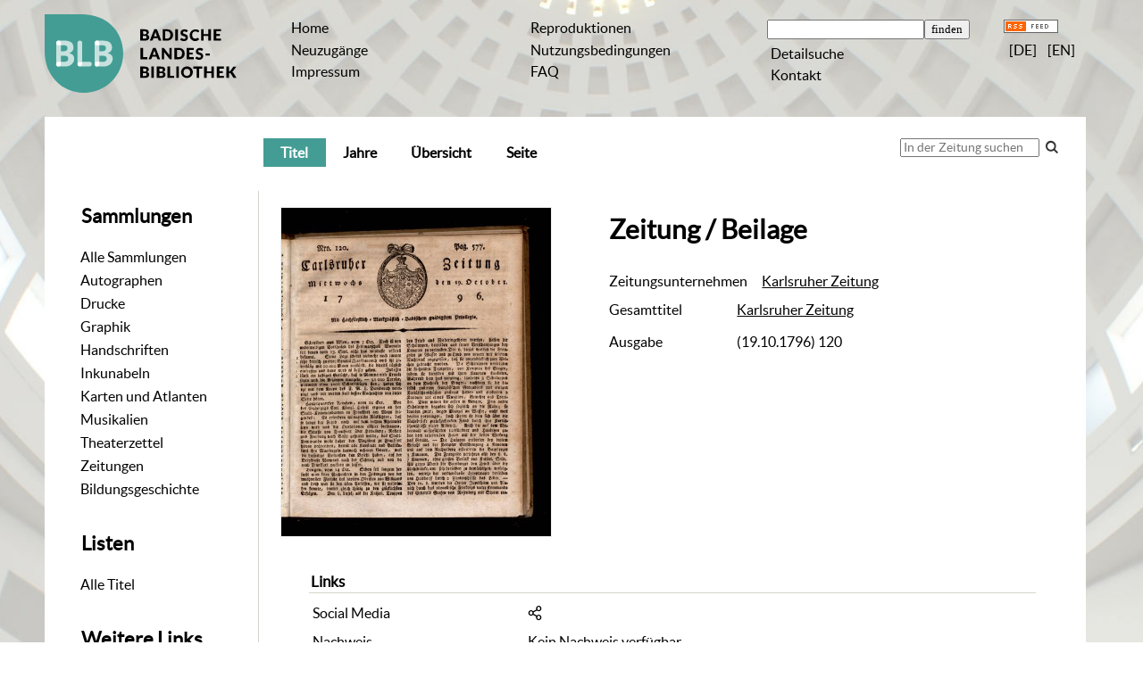

--- FILE ---
content_type: text/html;charset=utf-8
request_url: https://digital.blb-karlsruhe.de/blbz/periodical/titleinfo/1541659
body_size: 5733
content:
<!DOCTYPE html>
<html lang="de"><head><title>Zeitungen / Karlsruher Zeitung. (Karlsruhe : Braun) ; Karlsruhe : Macklot, 1784 - 1810; 1817 - 1933, 1784-1933&#160;: (19.10.1796) 120</title><meta name="twitter:image" content="http://digital.blb-karlsruhe.de/blbz/download/webcache/304/1437239"/><meta name="twitter:title" content="Karlsruher Zeitung. (Karlsruhe : Braun) ; Karlsruhe : Macklot, 1784 - 1810; 1817 - 1933, 1784-1933&#160;: (19.10.1796) 120"/><meta property="og:site" content="Zeitungen"/><meta property="og:url" content="http://digital.blb-karlsruhe.de/blbz/1541659"/><meta property="og:type" content="book"/><meta property="og:title" content=""/><meta property="book:release_date" content="1796"/><meta property="og:image" content="http://digital.blb-karlsruhe.de/blbz/download/webcache/304/1437239"/><meta property="og:image:width" content="304"/><meta property="og:image:height" content="370"/><meta http-equiv="Content-Type" content="xml; charset=UTF-8"/><meta name="viewport" content="width = device-width, initial-scale = 1"/><meta name="description" content="Zeitungen. Karlsruher Zeitung. (Karlsruhe : Braun) ; Karlsruhe : Macklot, 1784 - 1810; 1817 - 1933, 1784-1933&#160;: (19.10.1796) 120"/><meta lang="de" content=""/><link rel="shortcut icon" href="/blbz/domainimage/favicon.ico" type="image/x-icon"/><link rel="alternate" type="application/rss+xml" title="Zeitungen" href="/blbz/rss"/><link type="text/css" href="/css/blb-balancer_front4.blbz_content.css?8219338678489439266" rel="stylesheet"/><link type="text/css" href="/thirdparty/shariff/shariff.complete.css" rel="stylesheet"/><script src="/thirdparty/jquery-3.6.0.min.js">&#160;</script><script defer="" src="/static/scripts/main.js">&#160;</script><script defer="" src="/static/scripts/common.js">&#160;</script><script defer="" src="/static/scripts/fulltext.js">&#160;</script><script defer="" src="/thirdparty/shariff/shariff.complete.js">&#160;</script><script defer="" src="/static/scripts/titleinfo.js">&#160;</script></head><body style="" class="bd-guest   bd-flexLayout  bd-r-blb bd-m- bd-blbz  bd-retroNewspaper bd-periodical bd-portal bd-metadata bd-portal-titleinfo bd-metadata-titleinfo bd-periodical-titleinfo bd-periodical-titleinfo-1541659 bd-journal_issue"><span style="display:none" id="meta"><var id="tree">&#160;<var id="map-tiles" value="https://{a-b}.tile.openstreetmap.fr/hot/{z}/{x}/{y}.png" class=" places"> </var><var id="map-zoomAdjust" value="0" class=" places"> </var><var id="timeout" value="3600" class=" sessionsys"> </var><var id="name" value="blbz" class=" domain"> </var><var id="relativeRootDomain" value="blb" class=" domain"> </var><var id="pathinfo" value="/blbz/periodical/titleinfo/1541659" class=" request"> </var><var id="fulldata" value="false" class=" domain"> </var><var id="search-linkDetailedsearchScope" value="root" class=" templating"> </var><var id="class" value="periodical" class=" request"> </var><var id="classtype" value="portal" class=" request"> </var><var id="tab" value="titleinfo" class=" request"> </var><var id="id" value="1541659" class=" request"> </var><var id="leftColToggled" value="false" class=" session"> </var><var id="facetFilterToggled" value="false" class=" session"> </var><var id="topheight" value="80" class=" session"> </var><var id="bottomheight" value="20" class=" session"> </var><var id="bodywidth" value="1000" class=" session"> </var><var id="centercolwidth" value="0" class=" session"> </var><var id="middlerowheight" value="476" class=" session"> </var><var id="numberOfThumbs" value="20" class=" session"> </var><var id="clientwidth" value="1000" class=" session"> </var><var id="fullScreen" value="false" class=" session"> </var><var id="staticWidth" value="false" class=" session"> </var><var id="rightcolwidth" value="220" class=" session"> </var><var id="leftcolwidth" value="200" class=" session"> </var><var id="zoomwidth" value="0" class=" session"> </var><var id="mode" value="w" class=" session"> </var><var id="initialized" value="true" class=" session"> </var><var id="sizes" value="128,1200,2000,0,1000,304,1504,504,800" class=" webcache"> </var><var id="availableZoomLevels" value="304,504,800,1000,1504,2000" class=" webcache"> </var><var id="js-toggleMobileNavi" value="false" class=" templating"> </var><var id="fullscreen-fullzoomOnly" value="false" class=" templating"> </var><var id="css-mobileMin" value="992px" class=" templating"> </var><var id="tei-on" value="false" class=" templating"> </var><var id="search-alertIfEmpty" value="true" class=" templating"> </var><var id="search-quicksearchScope" value="root" class=" templating"> </var><var id="search-toggleListMinStructs" value="3" class=" templating"> </var><var id="search-highlightingColor" value="00808066" class=" templating"> </var><var id="layout-wrapperMargins" value="body" class=" templating"> </var><var id="layout-useMiddleContentDIV" value="false" class=" templating"> </var><var id="layout-navPortAboveMiddleContentDIV" value="false" class=" templating"> </var><var id="navPort-align" value="center" class=" templating"> </var><var id="navPath-pageviewStructureResize" value="js" class=" templating"> </var><var id="layout-useLayout" value="flexLayout" class=" templating"> </var><var id="listNavigation-keepToggleState" value="false" class=" templating"> </var><var id="fullscreen-mode" value="None" class=" templating"> </var></var><var id="client" value="browser">&#160;</var><var id="guest" value="true">&#160;</var><var class="layout" id="colleft" value="titleinfo,">&#160;</var><var class="layout" id="colright" value="">&#160;</var></span><div id="main" class="divmain "><div id="topParts" class="flex-s-col "><a class="screenreaders" href="#leftParts">zum Hauptmen&#252;</a><a class="screenreaders" href="#centerParts">zum Inhalt</a><header role="banner" class=""><div id="defaultTop" class="wiki wiki-top defaultTop wiki-defaultTop defaultTop "><table cellpadding="0" cellspacing="0" class="topContent" id="topContent">
    <tr>
        <td class="top-1 topLeft">
            <a class="bLogo" href="http://www.blb-karlsruhe.de">
                
            </a>
        </td>
        <td class="top-2 topmenu">
            <h1 class="projectname">
                <span>Digitale Sammlungen</span>
            </h1>
        </td>
        <td class="top-3 topmenu">
            <div>
                <a id="linkHome" class="textlink " href="/" title="Home">Home</a>
            </div>
            <div>
                <a class="textlink" href="/nav/history">Neuzug&#228;nge</a>
            </div>
            <div>
                <a id="linkImprint" class=" textlink" href="/doc/imprint">Impressum</a>
            </div>
        </td>
        <td class="top-4 topmenu">
        <div>
                <a href="/blbz/wiki/reproduktionen" style="display:inline-block;padding-left: .5em">Reproduktionen</a>
            </div>
      <div>
                <a href="/blbz/wiki/wiki4062351" style="display:inline-block;padding-left: .5em">Nutzungsbedingungen</a>
            </div>
<div>
                <a href="/blbz/wiki/5911391" style="display:inline-block;padding-left: .5em">FAQ</a>
            </div>          
        </td>

        <td class="top-5 topmenu">
            <div>
                <form method="get" onsubmit="return alertIfEmpty()" name="searchBox" class="searchform" id="quickSearchform" action="/search/quick"><label class="screenreaders" for="quicksearch">Schnellsuche: </label><input type="text" id="quicksearch" name="query" class="quicksearch" onfocus="this.value=''" style="" value="" preset="" msg="Bitte mindestens einen Suchbegriff eingeben."/><input title="" type="submit" id="quicksearchSubmit" class="" value="finden"/></form>
            </div>
            <div>
                <a class="textlink   " id="searchexpert" href="/search">Detailsuche</a>
            </div>

            <div>
                <a href="/blbz/wiki/wiki6077965" style="display:inline-block;padding-left: .5em">Kontakt</a>
            </div>
        </td>
        <td class="top-6 topRight topmenu">
            <div>
                <a href="/rss">
                    <img alt="RSS Feed" src="/blbz/domainimage/rss.gif" style="vertical-align:text-top"/>
                </a>
            </div>
            <div>
                <span class="chooseLanguage langEls"><a class="uppercase sel"><abbr>[de]</abbr></a><a href="/action/changeLanguage?lang=en" class="uppercase "><abbr title="Sprache &#228;ndern: Englisch">[en]</abbr></a></span>
            </div>
        </td>
    </tr>
</table></div><div id="mobileTop" class="defaultTop"><div class="main"><div id="topLogo"><a href="/" title="HOME">&#160;</a></div><span class="chooseLanguage langEls"><a class="uppercase sel"><abbr>[de]</abbr></a><a href="/action/changeLanguage?lang=en" class="uppercase "><abbr title="Sprache &#228;ndern: Englisch">[en]</abbr></a></span><div class="topLiner"><div class="vlsControl vl-mobile-top"><div class="button top-toggler large flat noborder searchglass searchbox toggle"><span style="font-size:0">&#160;</span></div><div title="Men&#252;" class="button top-toggler large flat noborder contents toggle leftParts"><span style="display: none;">&#160;</span></div></div></div></div><div class="addbox"><div class="searchbox totoggle"><form method="get" onsubmit="return alertIfEmpty(&quot;mobileQuicksearch&quot;)" name="searchBox" class="searchform" id="mobilequickSearchform" action="/search/quick"><a class="textlink   " id="searchexpert" href="/search" title="Detailsuche"><span>Detailsuche</span></a><div id="mqs-wrap"><label class="screenreaders" for="mobileQuicksearch">Schnellsuche: </label><span class="button large edge slim flat noborder searchglass glassindic"><span style="display:none">&#160;</span></span><input type="text" id="mobileQuicksearch" name="query" class="quicksearch" onfocus="this.value=''" style="" placeholder="Suche " value="" preset="" msg="Bitte mindestens einen Suchbegriff eingeben."/></div><input title="finden" type="submit" id="quicksearchSubmit" class="imageButton" value="finden"/></form></div><div class="contents"><div class="vlsControl vl-mobile-top togglers"><div class="button list-toggler large flat noborder toggle leftParts" title="Men&#252;">Men&#252;</div></div></div></div></div><nav role="navigation" class="wr-portalBreadcrumbs"><div class="portalBreadcrumbs noListNavigation-margin"><div class="contentWrapper"/></div></nav></header></div><div id="middleParts" class="flex-s-col "><div id="leftParts" class="leftcol"><a class="screenreaders" name="leftParts">&#160;</a><div id="leftContent"><nav role="navigation"><div id="custom-left-first" class="wiki wiki-left custom-left-first wiki-custom-left-first customLeftFirst "><wiki part="customLeftFirst" identifier="custom-left-first" otid="1541659" missing="true"/></div><h4 class="menuheader" id="menuheaderFirstCollectionLevel"><div>Sammlungen</div></h4><div class="menubox menubox" id="menuboxFirstCollectionLevel"><ul class="vl-nav nav"><li><a class="allCollections" href="/blbz/nav/index/all">Alle Sammlungen</a></li><li><a class="collection" href="/Autographen/topic/view/20953">Autographen</a></li><li><a class="collection" href="/Drucke/topic/view/20951">Drucke</a></li><li><a class="collection" href="/Graphiken/topic/view/180513">Graphik</a></li><li><a class="collection" href="/Handschriften/topic/view/20950">Handschriften</a></li><li><a class="collection" href="/Inkunabeln/topic/view/178827">Inkunabeln</a></li><li><a class="collection" href="/Karten/topic/view/178828">Karten und Atlanten</a></li><li><a class="collection" href="/Musikalien/topic/view/20952">Musikalien</a></li><li><a class="collection" href="/theaterzettel/topic/view/2949538">Theaterzettel</a></li><li><a class="collection" href="/zeitungen/topic/view/7756828">Zeitungen</a></li><li><a class="collection" href="/bildungsgeschichte/topic/view/7063291">Bildungsgeschichte</a></li></ul></div><div id="weitere-sammlungen" class="wiki wiki-left weitere-sammlungen wiki-weitere-sammlungen weitere-sammlungen "><wiki part="weitere-sammlungen" identifier="weitere-sammlungen" otid="1541659" missing="true"/></div><section><div class="menusection menusection-selectIndex"><h4 class="menuheader" id="menuboxSelectIndexHeader"><div>Listen</div></h4><div class="menubox menubox" id="menuboxSelectIndexBox"><ul class="vl-nav nav"><li><a class="index-all last" href="/blbz/nav/index/all">Alle Titel</a></li></ul></div></div></section><div id="custom-left" class="wiki wiki-left custom-left wiki-custom-left customLeftLast "><h4 class="menuheader">Weitere Links</h4>

<div class="menubox">
<div class="vl-nav nav">
<a href="https://www.blb-karlsruhe.de/aktuelles/projekte/laufende-projekte/">Digitalisierungs-<br/>projekte an der BLB</a>
<a href="/wiki/schnittstellen">Schnittstellen</a>
</div>
</div></div></nav></div></div><div id="centerParts" class="maincol "><main role="main" class=""><img alt="" style="position:absolute;left:-9999px" id="cInfo" width="0" height="0"/><var id="publicationID" value="1541659" class="zoomfullScreen"> </var><var id="mdlistCols" value="false"> </var><var id="isFullzoom" value="false" class="zoomfullScreen"> </var><var id="employsPageview" value="true" class="pagetabs"> </var><var id="webcacheSizes" value="128,304,504,800,1000,1200,1504,2000"> </var><var id="navLastSearchUrl" value=""> </var><nav class="navPort   "><ul id="navPort" class="nav-inline navPort-metadata navPort-periodical-titleinfo"><li class="viewCtrl_sel  tab-titleinfo firstCtrl tab-metadata-titleinfo" id="tab-periodical-titleinfo"><span><i class="cap tab">Titel</i><i class="cap abbrTab __tabTitleinfoAbbr">Titel</i></span></li><li class="viewCtrl  tab-date evenCtrl tab-periodical tab-metadata-date" id="tab-periodical-date"><a href="/blbz/periodical/date/1541659"><i class="cap tab">Jahre</i></a></li><li class="viewCtrl  tab-thumbview tab-periodical tab-metadata-thumbview" id="tab-periodical-thumbview"><a href="/blbz/periodical/thumbview/1437239"><i class="cap tab">&#220;bersicht</i><i class="cap abbrTab __tabThumbviewAbbr">Thumbs</i></a></li><li class="viewCtrl  tab-pageview evenCtrl tab-periodical tab-metadata-pageview" id="tab-periodical-pageview"><a href="/blbz/periodical/pageview/1437239"><i class="cap tab">Seite</i><i class="cap abbrTab __tabPageviewAbbr">Seite</i></a></li><span style="font-size:0px">&#160;</span></ul><div id="searchTheBook" class="searchTheBook searchTheBook-metadata searchTheBook-titleinfo ly-"><form method="get" class="searchform" action="/blbz/periodical/search/1541659" id="inbookSearch"><div class="input-wrapper "><label class="screenreaders" for="inputSearchTheBook">In der Zeitung suchen</label><input type="text" name="query" id="inputSearchTheBook" placeholder="In der Zeitung suchen" value=""/></div><span class="vlsControl"><button type="submit" id="quicksearchSubmit" title="Im Heft suchen" class="button searchglass flat noborder "><span style="display: none">&#160;</span></button></span></form></div></nav><div id="div-titleinfo" class="datacol csslayout type_journal_issue"><div id="titleinfo" class="csslayout partLayout-float "><div id="titleInfoImage" class=""><div class="wr"><a class="imgLink" href="/blbz/periodical/pageview/1437239"><img alt="Zur Seitenansicht" border="0" src="/blbz/image/largethumb/1437239" width="304" height="370"/></a></div></div><div class="titleinfoPart-right titleinfoPartLayout-float"><div id="titleInfoMetadata" class="titleInfo columns"><h1 class="mainheader " id=""><div class="headertext"><div>Zeitung / Beilage</div></div></h1><ul class="nav"><li class="cols" id="newspaperSeriesTitle"><div class="name ">Zeitungsunternehmen</div><div class="value "><a href="/blbz/periodical/titleinfo/6357904">Karlsruher Zeitung</a></div></li><li class="cols" id="mods_relatedItemHostTitleMBW"><div class="name mods_relatedItemTitle">Gesamttitel</div><div class="value mods_relatedItemTitle"><div class="valueDiv-3"><a href="/blbz/periodical/titleinfo/1790223">Karlsruher Zeitung</a></div></div></li><li class="cols" id="mods_titleInfoTitleNotType"><div class="name title ">Ausgabe</div><div class="value title "><div class="valueDiv"><span class="partInfo">(19.10.1796) 120</span></div></div></li></ul></div></div></div><div class="titleinfoPart-right titleinfoPartLayout-float"><div class="titleInfo titleAdd columns " id="titleInfoLinkActions"><div class="subheader" role="heading">Links</div><ul class="nav"><li class="cols"><div class="name titleinfoLinkAction">Social Media</div><div id="socialnetworking" class="value titleinfoLinkAction"><script>
$('#socialnetworking')
.hover(
function() {
$('#socialnetworks').show()
},
function() {
$('#socialnetworks').hide()
}
)
.click(function() {
$('#socialnetworks').toggle()
})			
</script><div id="socialnetworks" class=""><div class="shariff" data-orientation="vertical" data-url="https://digital.blb-karlsruhe.de/blbz/periodical/titleinfo/1541659" data-media-url="" data-services="[&quot;twitter,&quot;pinterest,&quot;facebook]">&#160;</div></div><a style="text-decoration:none" class="vl-btn icon-share"><span><span class="ln-ico ln-share"/><span> Share</span></span></a></div></li><li class="cols"><div class="name titleinfoLinkAction">Nachweis</div><div id="titleinfoLinksOpac" class="value titleinfoLinkAction"><div class="opacLink" style="padding-bottom:0">Kein Nachweis verf&#252;gbar</div></div></li><li class="cols"><div class="name titleinfoLinkAction">IIIF</div><div id="titleinfoLinksI3F" class="value titleinfoLinkAction"><a target="" href="https://i3f.vls.io?collection=i3fblbk&amp;id=https%3A%2F%2Fdigital.blb-karlsruhe.de%2Fi3f%2Fv20%2F1541659%2Fmanifest"><span class="ln-ico ln-iiif"/><span class="hide-underlined">&#160;</span>IIIF-Viewer</a><span class="manifest-viewer-sep"> / </span><span class="I3FManifestLink"><a target="iiif-manifest" href="/i3f/v20/1541659/manifest"><span class="ln-ico ln-iiif"/><span class="hide-underlined">&#160;</span>IIIF-Manifest</a></span></div></li></ul></div><div class="titleInfo titleAdd columns " id="titleinfoResources"><div class="subheader" role="heading">Dateien</div><ul class="nav"><li><div class="content"><div><a class="resourceLink " href="/download/pdf/1541659.pdf" title="1,22 MB"><span><span class="ln-ico ln-pdf"/><span class="hide-underlined">&#160;</span>19101796 Nr 120 [<span class="uppercase">pdf</span><span> 1,22&#160;mb</span>]</span></a></div></div></li></ul></div><div class="titleInfo titleAdd columns " id="displayLicenseInfo"><div class="subheader" role="heading">Nutzungsbedingungen</div><ul class="nav"><li class="cols"><div class="name ">Lizenz</div><div id="" class="value "><a href="https://creativecommons.org/publicdomain/mark/1.0/deed.de" target="_blank" rel="license" class="external">Public Domain Mark 1.0</a></div></li><li class="cols"><div class="name licenseTerms">Nutzung</div><div id="" class="value licenseTerms"><licenseTerms comment="" domain="blb" updateTS="2025-08-18T14:29:09" otid="7857666" datatype="2" releasepoint="" checkpoint="" caption="Nutzung-Quellenangabe" fspath="" identifier="license/terms/default"><p>Bitte nennen Sie als Quelle die Badische Landesbibliothek. Sind die Images in h&#246;herer Aufl&#246;sung gew&#252;nscht (Tiff-Format, 300 dpi), nutzen Sie bitte das <a href="https://www.blb-karlsruhe.de/die-blb/formulare/formulare-digitalisierung/auftrag-fuer-reproduktionsarbeiten/" target="new">elektronische Bestellformular</a>.</p></licenseTerms></div></li><li class="cols"><div class="name sourceDescription">Quellenangabe</div><div id="" class="value sourceDescription">Karlsruher Zeitung. (Karlsruhe : Braun) ; Karlsruhe : Macklot, 1784 - 1810; 1817 - 1933, 1784-1933&#160;: (19.10.1796) 120. Badische Landesbibliothek Karlsruhe / Public Domain Mark 1.0</div></li></ul></div></div></div></main></div></div><div id="bottomParts" class="flex-s-col "><footer role="contentinfo" class=""><div id="custom-footer" class="wiki wiki-bottom custom-footer wiki-custom-footer customFooter "><table cellspacing="0" width="100%">
    <tr>
        <td>
            <div>
                <div>Badische Landesbibliothek</div>
                <div>Erbprinzenstra&#223;e 15 </div>
                <div>76133 Karlsruhe</div>
            </div>
            <div>
                <div>T +49 721 175-2221</div>
                <a class="footerL" href="mailto:service@blb-karlsruhe.de">service@blb-karlsruhe.de</a>
            </div>

            <div>
                <a class="footerL" href="https://www.blb-karlsruhe.de/impressum/">Impressum</a>
                <br/>
                <a class="footerL" href="https://www.blb-karlsruhe.de/datenschutz/">Datenschutz</a>
            </div>
        </td>
        <td>
            <img class="logo" src="/blbz/domainimage/logo_f.svg" height="65px" align="right" alt="Badische Landesbibliothek" border="0"/>
        </td>
    </tr>
</table></div><div class="footerContent" id="footerContent"><span class="f-links-vls"><a id="footerLinkVLS" target="_blank" href="http://www.semantics.de/produkte/visual_library/">Visual Library Server 2026</a></span></div></footer></div></div></body></html>